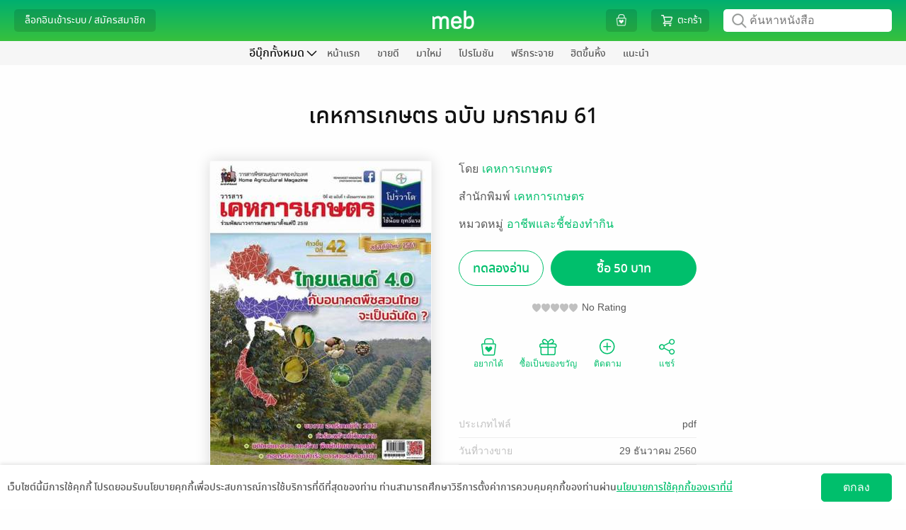

--- FILE ---
content_type: text/css
request_url: https://web-asset.mebmarket.com/web/dist/assets/css/default_menu_without_store.css?1768904107
body_size: -42
content:
#container{top:90px}#btn_main_store h1{font-size:16px}#bottom_bar{overflow-y:unset}#bottom_bar_menu{padding-top:4px;padding-bottom:0!important}.bottom_bar_menu_list{font-size:14px}.bottom_bar_menu_list a{padding-bottom:1px}#main_store_menu_list li a:hover{border-bottom:none}@media only screen and (max-width:767px){#container{top:48px}#bottom_bar{display:none!important}.scroll_hide_bar_menu{display:none!important}#hamburger_menu{display:block;position:absolute;top:76px;left:-6px}#hamburger_menu .text_main_store{text-indent:-9999px;content:url(../images/ic-float-ham@2x.png);height:50px;width:40px;position:absolute}}